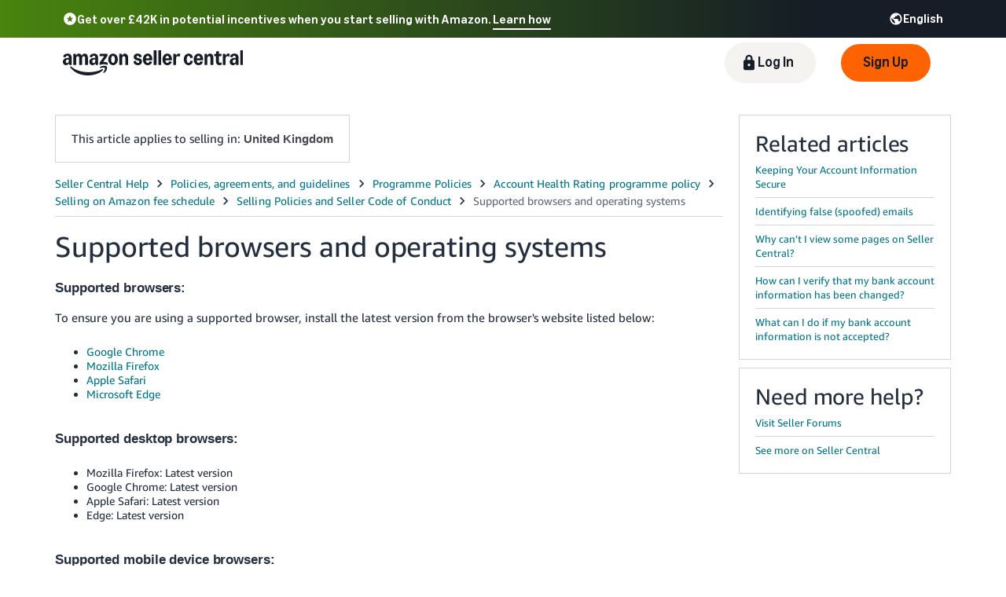

--- FILE ---
content_type: application/javascript; charset=utf-8
request_url: https://d1bkay65ooam95.cloudfront.net/help/hub/runtime.a94ead5f373a3737d44b.min.js
body_size: 1896
content:
!function(e){function t(t){for(var n,a,d=t[0],f=t[1],u=t[2],i=0,l=[];i<d.length;i++)a=d[i],Object.prototype.hasOwnProperty.call(c,a)&&c[a]&&l.push(c[a][0]),c[a]=0;for(n in f)Object.prototype.hasOwnProperty.call(f,n)&&(e[n]=f[n]);for(b&&b(t);l.length;)l.shift()();return o.push.apply(o,u||[]),r()}function r(){for(var e,t=0;t<o.length;t++){for(var r=o[t],n=!0,a=1;a<r.length;a++){var d=r[a];0!==c[d]&&(n=!1)}n&&(o.splice(t--,1),e=f(f.s=r[0]))}return e}var n={},a={4:0},c={4:0},o=[];function d(e){return f.p+""+({0:"amznvendor",2:"reactvendor"}[e]||e)+"."+{0:"0ab1ef99f9c418726c2d",2:"931493b7aa9c76d0247d",3:"3f948bc32370b40d7c07",5:"d5618451dd486a0a6eb3",6:"62c5b5f801ecdfb16f47",9:"7c21e51d6717ea0911e9",10:"a82ef686e775b3c59900",11:"71f85a7ee39ca0b5c170",12:"53ac9c062585ef5a76ae",13:"4a63ec062e29804ad613",14:"4f63acde88cc4850241b",15:"85fb29e5aa261417eef4",16:"7115c55354e64eb7cd95",17:"1e1b64f374f299fb41b1",18:"369cf0087fd3c20e9b47",19:"5787bf3eb5e07e9a4b29",20:"245378b6f1b15903784c",21:"6c163d479158b040c033"}[e]+".chunk.min.js"}function f(t){if(n[t])return n[t].exports;var r=n[t]={i:t,l:!1,exports:{}};return e[t].call(r.exports,r,r.exports,f),r.l=!0,r.exports}f.e=function(e){var t=[];a[e]?t.push(a[e]):0!==a[e]&&{0:1,3:1,9:1,11:1,12:1}[e]&&t.push(a[e]=new Promise((function(t,r){for(var n=({0:"amznvendor",2:"reactvendor"}[e]||e)+"."+{0:"7bd63f4b1031071c35f7",2:"31d6cfe0d16ae931b73c",3:"fb26d3cd60128f3c139d",5:"31d6cfe0d16ae931b73c",6:"31d6cfe0d16ae931b73c",9:"d5076095f93269047587",10:"31d6cfe0d16ae931b73c",11:"4011de7ba598277b62a6",12:"4011de7ba598277b62a6",13:"31d6cfe0d16ae931b73c",14:"31d6cfe0d16ae931b73c",15:"31d6cfe0d16ae931b73c",16:"31d6cfe0d16ae931b73c",17:"31d6cfe0d16ae931b73c",18:"31d6cfe0d16ae931b73c",19:"31d6cfe0d16ae931b73c",20:"31d6cfe0d16ae931b73c",21:"31d6cfe0d16ae931b73c"}[e]+".chunk.min.css",c=f.p+n,o=document.getElementsByTagName("link"),d=0;d<o.length;d++){var u=(l=o[d]).getAttribute("data-href")||l.getAttribute("href");if("stylesheet"===l.rel&&(u===n||u===c))return t()}var i=document.getElementsByTagName("style");for(d=0;d<i.length;d++){var l;if((u=(l=i[d]).getAttribute("data-href"))===n||u===c)return t()}var b=document.createElement("link");b.rel="stylesheet",b.type="text/css",b.onload=t,b.onerror=function(t){var n=t&&t.target&&t.target.src||c,o=new Error("Loading CSS chunk "+e+" failed.\n("+n+")");o.request=n,delete a[e],b.parentNode.removeChild(b),r(o)},b.href=c,document.getElementsByTagName("head")[0].appendChild(b)})).then((function(){a[e]=0})));var r=c[e];if(0!==r)if(r)t.push(r[2]);else{var n=new Promise((function(t,n){r=c[e]=[t,n]}));t.push(r[2]=n);var o=new Error;var u=function t(r,n){var a,u=document.createElement("script"),i="&retry-attempt="+(5-n+1);u.charset="utf-8",u.timeout=120,f.nc&&u.setAttribute("nonce",f.nc),u.src=r,a=function(r){u.onerror=u.onload=null,clearTimeout(l);var a=c[e];if(0!==a)if(a)if(0===n){var f=r&&("load"===r.type?"missing":r.type),b=r&&r.target&&r.target.src;o.message="Loading chunk "+e+" failed after 5 retries.\n("+f+": "+b+")",o.name="ChunkLoadError",o.type=f,o.request=b,a[1](o),c[e]=void 0}else setTimeout((function(){var r="cache-bust=true"+i,a=t(d(e)+"?"+r,n-1);document.head.appendChild(a)}),2e3);else c[e]=void 0};var l=setTimeout((function(){a({type:"timeout",target:u})}),12e4);return u.onerror=u.onload=a,u}(d(e),5);document.head.appendChild(u)}return Promise.all(t)},f.m=e,f.c=n,f.d=function(e,t,r){f.o(e,t)||Object.defineProperty(e,t,{enumerable:!0,get:r})},f.r=function(e){"undefined"!=typeof Symbol&&Symbol.toStringTag&&Object.defineProperty(e,Symbol.toStringTag,{value:"Module"}),Object.defineProperty(e,"__esModule",{value:!0})},f.t=function(e,t){if(1&t&&(e=f(e)),8&t)return e;if(4&t&&"object"==typeof e&&e&&e.__esModule)return e;var r=Object.create(null);if(f.r(r),Object.defineProperty(r,"default",{enumerable:!0,value:e}),2&t&&"string"!=typeof e)for(var n in e)f.d(r,n,function(t){return e[t]}.bind(null,n));return r},f.n=function(e){var t=e&&e.__esModule?function(){return e.default}:function(){return e};return f.d(t,"a",t),t},f.o=function(e,t){return Object.prototype.hasOwnProperty.call(e,t)},f.p="https://d1bkay65ooam95.cloudfront.net/help/hub/",f.oe=function(e){throw console.error(e),e};var u=window.webpackJsonp=window.webpackJsonp||[],i=u.push.bind(u);u.push=t,u=u.slice();for(var l=0;l<u.length;l++)t(u[l]);var b=i;r()}([]);